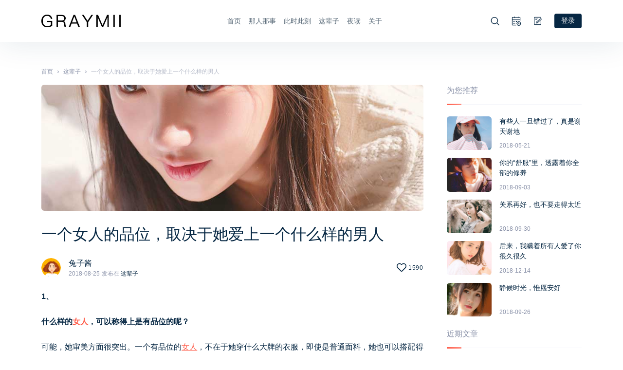

--- FILE ---
content_type: text/html; charset=UTF-8
request_url: https://graymii.com/archives/2031
body_size: 16042
content:
<!doctype html>
<html lang="zh-Hans">
<head>
	<meta charset="UTF-8">
	<meta name="viewport" content="width=device-width, initial-scale=1.0, minimum-scale=1.0, maximum-scale=1.0, user-scalable=no" />

	<title>一个女人的品位，取决于她爱上一个什么样的男人 ｜ Graymii 小灰</title>
<meta name='robots' content='max-image-preview:large' />
	<style>img:is([sizes="auto" i], [sizes^="auto," i]) { contain-intrinsic-size: 3000px 1500px }</style>
	<meta name="keywords" content="人生,品味,女人,选择" />
<meta name="description" content="爱一个人，既是感性的，也是理性的。正确而理性地去处理感情问题，不断提高我们的爱商，提升我们与对方的相处技巧。
作为女人，一定要学会爱自己。一" />
<link rel="alternate" type="application/rss+xml" title="Graymii 小灰 &raquo; Feed" href="https://graymii.com/feed" />
<link rel="alternate" type="application/rss+xml" title="Graymii 小灰 &raquo; 评论 Feed" href="https://graymii.com/comments/feed" />
<link rel='stylesheet' id='wp-block-library-css' href='//cdn.jsdelivr.net/gh/WordPress/WordPress@6.8.1/wp-includes/css/dist/block-library/style.min.css?ver=6.8.1' type='text/css' media='all' />
<style id='classic-theme-styles-inline-css' type='text/css'>
/*! This file is auto-generated */
.wp-block-button__link{color:#fff;background-color:#32373c;border-radius:9999px;box-shadow:none;text-decoration:none;padding:calc(.667em + 2px) calc(1.333em + 2px);font-size:1.125em}.wp-block-file__button{background:#32373c;color:#fff;text-decoration:none}
</style>
<style id='global-styles-inline-css' type='text/css'>
:root{--wp--preset--aspect-ratio--square: 1;--wp--preset--aspect-ratio--4-3: 4/3;--wp--preset--aspect-ratio--3-4: 3/4;--wp--preset--aspect-ratio--3-2: 3/2;--wp--preset--aspect-ratio--2-3: 2/3;--wp--preset--aspect-ratio--16-9: 16/9;--wp--preset--aspect-ratio--9-16: 9/16;--wp--preset--color--black: #000000;--wp--preset--color--cyan-bluish-gray: #abb8c3;--wp--preset--color--white: #ffffff;--wp--preset--color--pale-pink: #f78da7;--wp--preset--color--vivid-red: #cf2e2e;--wp--preset--color--luminous-vivid-orange: #ff6900;--wp--preset--color--luminous-vivid-amber: #fcb900;--wp--preset--color--light-green-cyan: #7bdcb5;--wp--preset--color--vivid-green-cyan: #00d084;--wp--preset--color--pale-cyan-blue: #8ed1fc;--wp--preset--color--vivid-cyan-blue: #0693e3;--wp--preset--color--vivid-purple: #9b51e0;--wp--preset--gradient--vivid-cyan-blue-to-vivid-purple: linear-gradient(135deg,rgba(6,147,227,1) 0%,rgb(155,81,224) 100%);--wp--preset--gradient--light-green-cyan-to-vivid-green-cyan: linear-gradient(135deg,rgb(122,220,180) 0%,rgb(0,208,130) 100%);--wp--preset--gradient--luminous-vivid-amber-to-luminous-vivid-orange: linear-gradient(135deg,rgba(252,185,0,1) 0%,rgba(255,105,0,1) 100%);--wp--preset--gradient--luminous-vivid-orange-to-vivid-red: linear-gradient(135deg,rgba(255,105,0,1) 0%,rgb(207,46,46) 100%);--wp--preset--gradient--very-light-gray-to-cyan-bluish-gray: linear-gradient(135deg,rgb(238,238,238) 0%,rgb(169,184,195) 100%);--wp--preset--gradient--cool-to-warm-spectrum: linear-gradient(135deg,rgb(74,234,220) 0%,rgb(151,120,209) 20%,rgb(207,42,186) 40%,rgb(238,44,130) 60%,rgb(251,105,98) 80%,rgb(254,248,76) 100%);--wp--preset--gradient--blush-light-purple: linear-gradient(135deg,rgb(255,206,236) 0%,rgb(152,150,240) 100%);--wp--preset--gradient--blush-bordeaux: linear-gradient(135deg,rgb(254,205,165) 0%,rgb(254,45,45) 50%,rgb(107,0,62) 100%);--wp--preset--gradient--luminous-dusk: linear-gradient(135deg,rgb(255,203,112) 0%,rgb(199,81,192) 50%,rgb(65,88,208) 100%);--wp--preset--gradient--pale-ocean: linear-gradient(135deg,rgb(255,245,203) 0%,rgb(182,227,212) 50%,rgb(51,167,181) 100%);--wp--preset--gradient--electric-grass: linear-gradient(135deg,rgb(202,248,128) 0%,rgb(113,206,126) 100%);--wp--preset--gradient--midnight: linear-gradient(135deg,rgb(2,3,129) 0%,rgb(40,116,252) 100%);--wp--preset--font-size--small: 13px;--wp--preset--font-size--medium: 20px;--wp--preset--font-size--large: 36px;--wp--preset--font-size--x-large: 42px;--wp--preset--spacing--20: 0.44rem;--wp--preset--spacing--30: 0.67rem;--wp--preset--spacing--40: 1rem;--wp--preset--spacing--50: 1.5rem;--wp--preset--spacing--60: 2.25rem;--wp--preset--spacing--70: 3.38rem;--wp--preset--spacing--80: 5.06rem;--wp--preset--shadow--natural: 6px 6px 9px rgba(0, 0, 0, 0.2);--wp--preset--shadow--deep: 12px 12px 50px rgba(0, 0, 0, 0.4);--wp--preset--shadow--sharp: 6px 6px 0px rgba(0, 0, 0, 0.2);--wp--preset--shadow--outlined: 6px 6px 0px -3px rgba(255, 255, 255, 1), 6px 6px rgba(0, 0, 0, 1);--wp--preset--shadow--crisp: 6px 6px 0px rgba(0, 0, 0, 1);}:where(.is-layout-flex){gap: 0.5em;}:where(.is-layout-grid){gap: 0.5em;}body .is-layout-flex{display: flex;}.is-layout-flex{flex-wrap: wrap;align-items: center;}.is-layout-flex > :is(*, div){margin: 0;}body .is-layout-grid{display: grid;}.is-layout-grid > :is(*, div){margin: 0;}:where(.wp-block-columns.is-layout-flex){gap: 2em;}:where(.wp-block-columns.is-layout-grid){gap: 2em;}:where(.wp-block-post-template.is-layout-flex){gap: 1.25em;}:where(.wp-block-post-template.is-layout-grid){gap: 1.25em;}.has-black-color{color: var(--wp--preset--color--black) !important;}.has-cyan-bluish-gray-color{color: var(--wp--preset--color--cyan-bluish-gray) !important;}.has-white-color{color: var(--wp--preset--color--white) !important;}.has-pale-pink-color{color: var(--wp--preset--color--pale-pink) !important;}.has-vivid-red-color{color: var(--wp--preset--color--vivid-red) !important;}.has-luminous-vivid-orange-color{color: var(--wp--preset--color--luminous-vivid-orange) !important;}.has-luminous-vivid-amber-color{color: var(--wp--preset--color--luminous-vivid-amber) !important;}.has-light-green-cyan-color{color: var(--wp--preset--color--light-green-cyan) !important;}.has-vivid-green-cyan-color{color: var(--wp--preset--color--vivid-green-cyan) !important;}.has-pale-cyan-blue-color{color: var(--wp--preset--color--pale-cyan-blue) !important;}.has-vivid-cyan-blue-color{color: var(--wp--preset--color--vivid-cyan-blue) !important;}.has-vivid-purple-color{color: var(--wp--preset--color--vivid-purple) !important;}.has-black-background-color{background-color: var(--wp--preset--color--black) !important;}.has-cyan-bluish-gray-background-color{background-color: var(--wp--preset--color--cyan-bluish-gray) !important;}.has-white-background-color{background-color: var(--wp--preset--color--white) !important;}.has-pale-pink-background-color{background-color: var(--wp--preset--color--pale-pink) !important;}.has-vivid-red-background-color{background-color: var(--wp--preset--color--vivid-red) !important;}.has-luminous-vivid-orange-background-color{background-color: var(--wp--preset--color--luminous-vivid-orange) !important;}.has-luminous-vivid-amber-background-color{background-color: var(--wp--preset--color--luminous-vivid-amber) !important;}.has-light-green-cyan-background-color{background-color: var(--wp--preset--color--light-green-cyan) !important;}.has-vivid-green-cyan-background-color{background-color: var(--wp--preset--color--vivid-green-cyan) !important;}.has-pale-cyan-blue-background-color{background-color: var(--wp--preset--color--pale-cyan-blue) !important;}.has-vivid-cyan-blue-background-color{background-color: var(--wp--preset--color--vivid-cyan-blue) !important;}.has-vivid-purple-background-color{background-color: var(--wp--preset--color--vivid-purple) !important;}.has-black-border-color{border-color: var(--wp--preset--color--black) !important;}.has-cyan-bluish-gray-border-color{border-color: var(--wp--preset--color--cyan-bluish-gray) !important;}.has-white-border-color{border-color: var(--wp--preset--color--white) !important;}.has-pale-pink-border-color{border-color: var(--wp--preset--color--pale-pink) !important;}.has-vivid-red-border-color{border-color: var(--wp--preset--color--vivid-red) !important;}.has-luminous-vivid-orange-border-color{border-color: var(--wp--preset--color--luminous-vivid-orange) !important;}.has-luminous-vivid-amber-border-color{border-color: var(--wp--preset--color--luminous-vivid-amber) !important;}.has-light-green-cyan-border-color{border-color: var(--wp--preset--color--light-green-cyan) !important;}.has-vivid-green-cyan-border-color{border-color: var(--wp--preset--color--vivid-green-cyan) !important;}.has-pale-cyan-blue-border-color{border-color: var(--wp--preset--color--pale-cyan-blue) !important;}.has-vivid-cyan-blue-border-color{border-color: var(--wp--preset--color--vivid-cyan-blue) !important;}.has-vivid-purple-border-color{border-color: var(--wp--preset--color--vivid-purple) !important;}.has-vivid-cyan-blue-to-vivid-purple-gradient-background{background: var(--wp--preset--gradient--vivid-cyan-blue-to-vivid-purple) !important;}.has-light-green-cyan-to-vivid-green-cyan-gradient-background{background: var(--wp--preset--gradient--light-green-cyan-to-vivid-green-cyan) !important;}.has-luminous-vivid-amber-to-luminous-vivid-orange-gradient-background{background: var(--wp--preset--gradient--luminous-vivid-amber-to-luminous-vivid-orange) !important;}.has-luminous-vivid-orange-to-vivid-red-gradient-background{background: var(--wp--preset--gradient--luminous-vivid-orange-to-vivid-red) !important;}.has-very-light-gray-to-cyan-bluish-gray-gradient-background{background: var(--wp--preset--gradient--very-light-gray-to-cyan-bluish-gray) !important;}.has-cool-to-warm-spectrum-gradient-background{background: var(--wp--preset--gradient--cool-to-warm-spectrum) !important;}.has-blush-light-purple-gradient-background{background: var(--wp--preset--gradient--blush-light-purple) !important;}.has-blush-bordeaux-gradient-background{background: var(--wp--preset--gradient--blush-bordeaux) !important;}.has-luminous-dusk-gradient-background{background: var(--wp--preset--gradient--luminous-dusk) !important;}.has-pale-ocean-gradient-background{background: var(--wp--preset--gradient--pale-ocean) !important;}.has-electric-grass-gradient-background{background: var(--wp--preset--gradient--electric-grass) !important;}.has-midnight-gradient-background{background: var(--wp--preset--gradient--midnight) !important;}.has-small-font-size{font-size: var(--wp--preset--font-size--small) !important;}.has-medium-font-size{font-size: var(--wp--preset--font-size--medium) !important;}.has-large-font-size{font-size: var(--wp--preset--font-size--large) !important;}.has-x-large-font-size{font-size: var(--wp--preset--font-size--x-large) !important;}
:where(.wp-block-post-template.is-layout-flex){gap: 1.25em;}:where(.wp-block-post-template.is-layout-grid){gap: 1.25em;}
:where(.wp-block-columns.is-layout-flex){gap: 2em;}:where(.wp-block-columns.is-layout-grid){gap: 2em;}
:root :where(.wp-block-pullquote){font-size: 1.5em;line-height: 1.6;}
</style>
<link rel='stylesheet' id='jimu-css' href='https://graymii.com/wp-content/plugins/nicetheme-jimu/modules/jimu.css?ver=0.5.7' type='text/css' media='all' />
<link rel='stylesheet' id='nicetheme-iconfont-css' href='https://graymii.com/wp-content/themes/Cosy3.1.3/fonts/iconfont.css?ver=6.8.1' type='text/css' media='all' />
<link rel='stylesheet' id='nicetheme-nicetheme-css' href='https://graymii.com/wp-content/themes/Cosy3.1.3/css/nicetheme.css?ver=6.8.1' type='text/css' media='all' />
<link rel='stylesheet' id='nicetheme-style-css' href='https://graymii.com/wp-content/themes/Cosy3.1.3/style.css?ver=6.8.1' type='text/css' media='all' />
<script type="text/javascript" id="jquery-core-js-extra">
/* <![CDATA[ */
var globals = {"ajax_url":"https:\/\/graymii.com\/wp-admin\/admin-ajax.php","url_theme":"https:\/\/graymii.com\/wp-content\/themes\/Cosy3.1.3","site_url":"https:\/\/graymii.com","post_id":"2031"};
var __ = {"load_more":"\u52a0\u8f7d\u66f4\u591a","reached_the_end":"\u6ca1\u6709\u66f4\u591a\u5185\u5bb9","thank_you":"\u8c22\u8c22\u70b9\u8d5e","success":"\u64cd\u4f5c\u6210\u529f","cancelled":"\u53d6\u6d88\u70b9\u8d5e"};
var toc = {"tag":"0"};
/* ]]> */
</script>
<script type="text/javascript" src="//cdn.jsdelivr.net/gh/WordPress/WordPress@6.8.1/wp-includes/js/jquery/jquery.min.js?ver=3.7.1" id="jquery-core-js"></script>
<script type="text/javascript" src="//cdn.jsdelivr.net/gh/WordPress/WordPress@6.8.1/wp-includes/js/jquery/jquery-migrate.min.js?ver=3.4.1" id="jquery-migrate-js"></script>
<link rel="canonical" href="https://graymii.com/archives/2031" />
<link rel="alternate" title="oEmbed (JSON)" type="application/json+oembed" href="https://graymii.com/wp-json/oembed/1.0/embed?url=https%3A%2F%2Fgraymii.com%2Farchives%2F2031" />
<link rel="alternate" title="oEmbed (XML)" type="text/xml+oembed" href="https://graymii.com/wp-json/oembed/1.0/embed?url=https%3A%2F%2Fgraymii.com%2Farchives%2F2031&#038;format=xml" />
<link rel="icon" href="https://graymii.com/wp-content/uploads/2018/03/cropped-2018032419523697-32x32.png" sizes="32x32" />
<link rel="icon" href="https://graymii.com/wp-content/uploads/2018/03/cropped-2018032419523697-192x192.png" sizes="192x192" />
<link rel="apple-touch-icon" href="https://graymii.com/wp-content/uploads/2018/03/cropped-2018032419523697-180x180.png" />
<meta name="msapplication-TileImage" content="https://graymii.com/wp-content/uploads/2018/03/cropped-2018032419523697-270x270.png" />
</head>

<body class="wp-singular post-template-default single single-post postid-2031 single-format-gallery wp-theme-Cosy313  nice-style-radius  nice-style-hover ">
	<header class="header">
		<nav class="navbar navbar-expand-lg  ">
			<div class="container">
				<a href="https://graymii.com/" rel="home" class="navbar-brand m-0 order-1 order-lg-1">
					<img src="https://graymii.com/wp-content/uploads/2020/04/logo-b.png" class="nc-no-lazy" alt="Graymii 小灰">
				</a>
				<!-- / brand -->
				<div class="collapse navbar-collapse order-lg-2">
					<ul class="navbar-nav main-menu mx-auto px-4">
						<li id="menu-item-63" class="menu-item menu-item-type-custom menu-item-object-custom menu-item-home menu-item-63"><a class="nav-link"href="https://graymii.com">首页</a></li>
<li id="menu-item-64" class="menu-item menu-item-type-taxonomy menu-item-object-category menu-item-64"><a class="nav-link"href="https://graymii.com/archives/category/uncategorized">那人那事</a></li>
<li id="menu-item-66" class="menu-item menu-item-type-taxonomy menu-item-object-category menu-item-66"><a class="nav-link"href="https://graymii.com/archives/category/time">此时此刻</a></li>
<li id="menu-item-858" class="menu-item menu-item-type-taxonomy menu-item-object-category current-post-ancestor current-menu-parent current-post-parent menu-item-858"><a class="nav-link"href="https://graymii.com/archives/category/love">这辈子</a></li>
<li id="menu-item-857" class="menu-item menu-item-type-taxonomy menu-item-object-category menu-item-857"><a class="nav-link"href="https://graymii.com/archives/category/growing">夜读</a></li>
<li id="menu-item-2463" class="menu-item menu-item-type-custom menu-item-object-custom menu-item-2463"><a class="nav-link"rel="privacy-policy" href="https://graymii.com/about">关于</a></li>
					</ul>
				</div>
				<ul class="nav nav-pills nav-submenu align-items-center order-2 order-lg-3">
					<li class="nav-item">
						<a href="#" class="nav-link search-popup"><i class="text-lg iconfont icon-sousuo"></i></a>
					</li>
								<li class="nav-item d-none d-lg-inline-block">
				<a href="https://graymii.com/browsing-history" class="nav-link" target="_blank"><i class="text-lg iconfont icon-time"></i></a>
			</li>
		 					<li class="nav-item d-lg-none">
						<a href="#" id="sidebar-mobile-trigger" class="nav-link pr-0"><i class="text-lg iconfont icon-menu-outline"></i></a>
					</li>
											<li class="nav-item d-none d-lg-inline-block">
							<a href="https://graymii.com/wp-admin/post-new.php" class="nav-link"><i class="text-lg iconfont icon-bianji"></i></a>
						</li>
												<li class="nav-item">
							<a class="nav-link sign-link active" href="https://graymii.com/wp-login.php">登录</a>
						</li>
															</ul>
				<form role="search" method="get" class="navbar-search-wrap" action="https://graymii.com/" style="display: none;"><input type="search" class="form-control navbar-search-input" placeholder="请输入搜索关键词…" name="s"> <i class="iconfont icon-quxiao" id="navbar-search-close"></i></form>
				<!-- brand -->
				<div class="navbar-scroll  order-3 d-lg-none">
					
		            <ul class="navbar-nav flex-row">
		                  <li class="menu-item menu-item-type-custom menu-item-object-custom menu-item-home menu-item-63"><a class="nav-link"href="https://graymii.com">首页</a></li>
<li class="menu-item menu-item-type-taxonomy menu-item-object-category menu-item-64"><a class="nav-link"href="https://graymii.com/archives/category/uncategorized">那人那事</a></li>
<li class="menu-item menu-item-type-taxonomy menu-item-object-category menu-item-66"><a class="nav-link"href="https://graymii.com/archives/category/time">此时此刻</a></li>
<li class="menu-item menu-item-type-taxonomy menu-item-object-category current-post-ancestor current-menu-parent current-post-parent menu-item-858"><a class="nav-link"href="https://graymii.com/archives/category/love">这辈子</a></li>
<li class="menu-item menu-item-type-taxonomy menu-item-object-category menu-item-857"><a class="nav-link"href="https://graymii.com/archives/category/growing">夜读</a></li>
<li class="menu-item menu-item-type-custom menu-item-object-custom menu-item-2463"><a class="nav-link"rel="privacy-policy" href="https://graymii.com/about">关于</a></li>
		            </ul>
		          
		        </div>
			</div>
			
		</nav>
		
	</header>            <main class="py-4 py-md-5">
    <div class="container">
        <div class="breadcrumbs mb-3 d-none d-md-block"><span itemprop="itemListElement"><a href="https://graymii.com/" itemprop="item" class="home"><span itemprop="name" class="text-muted">首页</span></a></span> <span class="sep">›</span> <span itemprop="itemListElement"><a href="https://graymii.com/archives/category/love" itemprop="item"><span itemprop="name" class="text-muted">这辈子</span></a></span> <span class="sep">›</span> <span class="current">一个女人的品位，取决于她爱上一个什么样的男人</span></div>        <div class="row no-gutters">
            <div class="col-12 col-lg-9 pr-lg-5">
                <div class="post">
                                        <div class="post-cover mb-4">
                        <div class="media media-3x1">
                            <div class="media-content" style="background-image:url('https://graymii.com/wp-content/uploads/2018/08/2018082207342273.jpg')"></div>
                        </div>
                    </div>
                                        <h1 class="post-title h3">一个女人的品位，取决于她爱上一个什么样的男人</h1>
                    <div class="post-meta d-flex align-items-center flex-row text-sm text-muted my-4">
    <div class="flex-fill d-flex align-items-center">
        <div class="author-avatar">
            <a href="#" class="author-popup">
                <img alt='' src='https://gravatar.loli.net/avatar/613d8eaea9e369cc7d14fd4d876da32808dea3a4026640863e683eb572e48bd9?s=40&#038;d=mm&#038;r=g' srcset='https://gravatar.loli.net/avatar/613d8eaea9e369cc7d14fd4d876da32808dea3a4026640863e683eb572e48bd9?s=80&#038;d=mm&#038;r=g 2x' class='avatar avatar-40 photo w-40' height='40' width='40' decoding='async'/>            </a>
        </div>
        <div class="author-name d-flex flex-wrap flex-column mx-2 mx-md-3">
            <div class="text-md"><a href="#" class="author-popup">兔子酱</a></div>
            <div class="text-xs text-muted">
                <time class="date mr-1">2018-08-25</time><i class="d-none d-md-inline-block">发布在</i> <a class="text-secondary" href="https://graymii.com/archives/category/love" rel="category tag" target="_blank">这辈子</a>            </div>
        </div>
    </div>
    <div class="post-data text-nowrap align-items-center">
                                <span class="d-inline-block">
                        <a class=" post-like"
                href="javascript:;"
                data-action="like" data-id="2031"
                >
                <i class="text-lg iconfont icon-shoucang"></i>
                <small class="like-count">1590</small>
            </a>
        </span>
            </div>
</div>                    <div class="content-style content">
                        <p><strong>1、</strong></p>
<p><b>什么样的<a target="_blank" href="https://graymii.com/archives/tag/nvren" title="View all posts in 女人">女人</a>，可以称得上是有品位的呢？</b></p>
<p>可能，她审美方面很突出。一个有品位的<a target="_blank" href="https://graymii.com/archives/tag/nvren" title="View all posts in 女人">女人</a>，不在于她穿什么大牌的衣服，即使是普通面料，她也可以搭配得恰到好处。</p>
<p>或者是她很有生活情趣。工作之余，她会把生活安排得充实且有弹性。旅行、健身、音乐、电影、读书、养小动物等等……她把每一天都过的充实且精彩。</p>
<p>再或者是在处事态度上。她为人真诚善良，且总是心态平和地去与这个世界相处，有自己的气场。</p>
<p><b>但我觉得衡量一个<a target="_blank" href="https://graymii.com/archives/tag/nvren" title="View all posts in 女人">女人</a>是否有<a target="_blank" href="https://graymii.com/archives/tag/pinwei" title="View all posts in 品味">品味</a>，最重要还是在于她最终<a target="_blank" href="https://graymii.com/archives/tag/xuanze" title="View all posts in 选择">选择</a>一个什么样的男人度过一生。</b></p>
<p>品位是生活的历练，与经历修养有关。</p>
<p>一个<a target="_blank" href="https://graymii.com/archives/tag/nvren" title="View all posts in 女人">女人</a>品位的高低，直接决定了她未来生活是过成诗与远方，还是一地鸡毛。</p>
<div class="image-package">
<div class="image-container">
<div class="image-view" data-width="640" data-height="369"><strong>2、</strong></div>
</div>
</div>
<blockquote><p><b>选对男人，对一个<a target="_blank" href="https://graymii.com/archives/tag/nvren" title="View all posts in 女人">女人</a>的影响究竟有多大？</b></p></blockquote>
<p><b><a target="_blank" href="https://graymii.com/archives/tag/xuanze" title="View all posts in 选择">选择</a>一个男人，就是<a target="_blank" href="https://graymii.com/archives/tag/xuanze" title="View all posts in 选择">选择</a>一种生活方式。</b></p>
<p>台湾艺人贾静雯，最初与孙志浩相恋时，外界就特别不看好他们，贾静雯的粉丝更是反对，因为这位孙志浩是个出了名的花花公子，除了钻石王老五身份以外，在他们看来没一点配得上正当红的贾静雯。</p>
<p>后来，贾静雯未婚先孕，产下“梧桐妹”后与孙志浩结婚。据传闻，在贾静雯产女的前一晚孙志浩都仍然在外面偷腥。</p>
<p>夫妻生活的矛盾不断叠加，甚至还有婆媳关系在不断升级。谁也没想到，这段维持了五年的“幸福嫁入豪门”竟到了“夫妻对簿公堂”的地步。</p>
<p>离婚后的姿态也“甚是难看”，先是争抚养权，贾静雯看不到女儿，后到开新闻发布会痛哭流涕向舆论求助的样子。曾经古灵精怪的“赵敏”如今变得憔悴无光，<a target="_blank" href="https://graymii.com/archives/tag/rensheng" title="View all posts in 人生">人生</a>和事业都跌入低谷。</p>
<p>好在她并没长期沉湎于痛苦，而是用心拍戏，热心参加公益活动，努力经营自己的<a target="_blank" href="https://graymii.com/archives/tag/rensheng" title="View all posts in 人生">人生</a>。当她伸开双臂拥抱未来时，小她9岁的修杰楷走进她的世界。</p>
<p><b>如今的贾静雯，年过40容貌却开始逆生长，活得越来越少女。</b>两人也有了三个宝贝了，一家人每天在微博上高调的晒照片，秀恩爱。</p>
<p>与修杰楷一起参加《极速前进》，也是为了弥补两人的蜜月时光，看向对方时满脸爱意的模样，也是全程高甜。</p>
<p>对现在的贾静雯来说，名气、财富和地位可能重要，但摆在一个幸福完整的家庭面前面前根本一文不值。她嫁过豪门，豪门却让她伤痕累累。</p>
<p><b>她懂得了一段婚姻，需要一个什么样的人来陪伴，而那些外在条件远没有一个真心爱她、用心宠她的人来得重要。</b></p>
<p><strong>3、</strong></p>
<blockquote><p><b>爱情需要不断练习，品位需要长期培养</b></p></blockquote>
<p>我们这一代啊，有个很诡异的怪现象。</p>
<p>读书的时候，父母严防死守，拼命干预我们的感情生活，不让我们陷入“早恋”。一旦工作后，每次通话不外乎是：你找到对象没有？要不要相亲？</p>
<p>当然，父母并无恶意，初衷都是为我们好，但这里逻辑完全不对。</p>
<p><b>我们都知道，恋爱和结婚本质上也是一种人和人的关系，需要交往和实践，不会有人天生就懂恋爱。</b></p>
<p>假如我们一直没有机会去跟恋人练习如何沟通和相处，婚后我们就很难处理好感情和婚姻间的关系。</p>
<p>跟朋友秋秋微信聊天，说到有关情感的话题时，她告诉了我一个一直埋藏在她内心深处的秘密：</p>
<p>她在第一家公司实习时，曾爱上一位已婚男人，长达一年多的时间。</p>
<p>对方是一名系统内干部，成熟稳重，气度不凡。秋秋对他可以说是疯狂迷恋。并有意无意地透露对他的欣赏和钦慕。</p>
<p>但相比秋秋这种初出茅庐的小姑娘，这位已婚男人可以说是见过太多了，所以他很快觉察出秋秋心里的想法，对她说：</p>
<blockquote><p>我已经是有家室的人，我和爱人感情很好，因此我不可能做伤害她的事。你是一个很优秀的女孩，以后一定会找到那个对你好的人，但我们是不可能的。</p></blockquote>
<p><b>可被婉拒的秋秋并不死心。她觉得我喜欢你，跟你没有关系，我也不想破坏你的家庭，只想这样默默地喜欢你好了。</b></p>
<p>她还以工作名义，约他一起吃饭打羽毛球，对方答应了，却并没有出现。一次秋秋给他发微信，却收到需要经过好友认证的提示，才知道对方早已把自己删除了。</p>
<p>秋秋说她花了一年多的时间走了出来，直到现今认识现在这个爱她疼她的男人，回想起那段时光她跟我说：</p>
<blockquote><p><b>那时真是傻啊，不管不顾的去爱，搞得自己面目全非还差点成了破坏人家庭的小三，现在看来那根本不是什么爱情，只是求而不得的偏执。</b></p></blockquote>
<p>我欣慰的笑了下，回复：还好你及时清醒，也祝福你真的长大。</p>
<p><b>一个女人在感情上的<a target="_blank" href="https://graymii.com/archives/tag/pinwei" title="View all posts in 品味">品味</a>并不是天生就有的，而是经过挫折与成长后历练而出的一种眼界。</b></p>
<p><b>感情里是允许试错的，怕就怕在经历坎坷后的你，不肯汲取教训，不肯在爱情里学会成长。</b></p>
<p><strong>4、</strong></p>
<blockquote><p><b>品位的养成是学会在恋爱中长大</b></p></blockquote>
<p>去年的热播剧《人民的名义》里，很多人都对达康书记这个角色都非常熟悉。</p>
<p>而他和妻子欧阳菁这段貌合神离的感情生活，也获得极大关注。两人同在屋檐下，整天却很少碰面。说个事都得经过保姆的转述，见个面也要提前预约，这实在不像寻常夫妻的相处模式。</p>
<p>两人一心扑在事业上，却从来没有停下来好好想想，如何去经营一段婚姻。</p>
<p>后来欧阳菁涉嫌受贿，为了不影响达康书记仕途，他们协议离婚，结束了这段早已维持不下去的感情。</p>
<p>在这段二十多年的婚姻中，两人为什么没有走到最后？其实双方都有原因，但我觉得很重要的一点是欧阳菁一直把自己当做一个小女孩，不愿在爱情的世界里长大。</p>
<p>当初欧阳菁，之所以会在众多追求者当中<a target="_blank" href="https://graymii.com/archives/tag/xuanze" title="View all posts in 选择">选择</a>来自农村的李达康，取决于他做了一件别人都不愿意也不会去做的事：<b>他可以一晚上不休息挖海蛎子，次日一大早长途给她送去。</b></p>
<p><b>对欧阳菁这种家世好且校花级的女人来说，相比物质要求，她心里面其实对感情的份量看得很重。</b></p>
<p>事实上，婚前和婚后，男女对待感情的重心和方式会有很大差异。爱情是重要，毕竟爱情不是生活的全部，我们还需要一份体现自身价值的工作，一个维系正常社交的圈子。</p>
<p>所以，欧阳菁的婚姻悲剧在于，她犯了很多女人都会犯的一个错。<b>迈进婚姻后，并没有<a target="_blank" href="https://graymii.com/archives/tag/xuanze" title="View all posts in 选择">选择</a>适应角色，会觉得男人变了，没有当初追求时那么在意自己了。</b></p>
<p>没错，男人不可能像打了鸡血一样，整天都处于热恋癫狂状态，为围你身旁打转转。尤其是年过40的男人，于他们来说爱情不再是你侬我侬，是责任和担当。</p>
<p>我们都有恋爱的懵懂期、狂热期、和迷茫期，经历了这些，我们就更会适应自己在爱情中的角色。但要记住，每个阶段都要给自己留有一个期限，回头看看过往，告诉自己，我再也不要像从前的那样。</p>
<p>王大路有句话说的很好：</p>
<blockquote><p><b>女人最大的失败是拒绝成熟、拒绝长大。有些品性，放在少不更事的少女身上是可爱，可放在中年女人身上就是可悲了，甚至是可笑了。</b></p></blockquote>
<p><strong>5、</strong></p>
<p>每个人都渴望得到一份真爱，希望对方是那个对的人，可以一直携手走下去。</p>
<p>但我们在与异性交往中，有时并不是你付出真心，就能换来真爱。很多时候你可能会被对方迷惑，让自己判断失误。</p>
<p><b>假如你遇到的不是那个让你托付终身的人，那也不要紧，我们要学会及时止损。方向错了，停止就是进步。</b></p>
<p>每一段恋情都需要好好去相处，每一个恋人都值得认真对待。哪怕最终没有走到最后，但我们在这个过程中已经享受到了爱的意义和价值。</p>
<p>爱一个人，既是感性的，也是理性的。正确而理性地去处理感情问题，不断提高我们的爱商，提升我们与对方的相处技巧。</p>
<div class="image-package">
<div class="image-container">
<div class="image-view" data-width="500" data-height="269">作为女人，一定要学会爱自己。一个不爱自己的女人，也不会得到男人的疼爱。做最好的自己，才能遇到那个更好的男人。</div>
</div>
</div>
<p><b>最高阶的爱情，不在于有多么轰轰烈烈，而是你喜欢的我都能接受。在平淡之中，过得精致而有诗意。</b></p>
<p>而一个女人最高的品位，就是嫁给一个懂她、爱她、呵护她和理解她的男人。</p>
                    </div>
                                        <div class="post-tags mt-3 mt-md-4">
                        <a href="https://graymii.com/archives/tag/rensheng" rel="tag">人生</a><a href="https://graymii.com/archives/tag/pinwei" rel="tag">品味</a><a href="https://graymii.com/archives/tag/nvren" rel="tag">女人</a><a href="https://graymii.com/archives/tag/xuanze" rel="tag">选择</a>                    </div>
                    
                    <div class="post-action pt-5">
        <div class="post-like text-center">
                <a href="javascript:" data-action="like" data-id="2031" class=" post-like btn btn-lg btn-primary"><i class="iconfont icon-yishoucang"></i> 喜欢<small>(<span class="like-count">1590</span>)</small></a>
    </div>
        <div class="post-share justify-content-center mt-4">
                <div class="post-social">
        <a href="//service.weibo.com/share/share.php?url=https%3A%2F%2Fgraymii.com%2Farchives%2F2031&type=button&language=zh_cn&title=%E3%80%90%E4%B8%80%E4%B8%AA%E5%A5%B3%E4%BA%BA%E7%9A%84%E5%93%81%E4%BD%8D%EF%BC%8C%E5%8F%96%E5%86%B3%E4%BA%8E%E5%A5%B9%E7%88%B1%E4%B8%8A%E4%B8%80%E4%B8%AA%E4%BB%80%E4%B9%88%E6%A0%B7%E7%9A%84%E7%94%B7%E4%BA%BA%E3%80%91%E7%88%B1%E4%B8%80%E4%B8%AA%E4%BA%BA%EF%BC%8C%E6%97%A2%E6%98%AF%E6%84%9F%E6%80%A7%E7%9A%84%EF%BC%8C%E4%B9%9F%E6%98%AF%E7%90%86%E6%80%A7%E7%9A%84%E3%80%82%E6%AD%A3%E7%A1%AE%E8%80%8C%E7%90%86%E6%80%A7%E5%9C%B0%E5%8E%BB%E5%A4%84%E7%90%86%E6%84%9F%E6%83%85%E9%97%AE%E9%A2%98%EF%BC%8C%E4%B8%8D%E6%96%AD%E6%8F%90%E9%AB%98%E6%88%91%E4%BB%AC%E7%9A%84%E7%88%B1%E5%95%86%EF%BC%8C%E6%8F%90%E5%8D%87%E6%88%91%E4%BB%AC%E4%B8%8E%E5%AF%B9%E6%96%B9%E7%9A%84%E7%9B%B8%E5%A4%84%E6%8A%80%E5%B7%A7%E3%80%82%0A%E4%BD%9C%E4%B8%BA%E5%A5%B3%E4%BA%BA%EF%BC%8C%E4%B8%80%E5%AE%9A%E8%A6%81%E5%AD%A6%E4%BC%9A%E7%88%B1%E8%87%AA%E5%B7%B1%E3%80%82%E4%B8%80%E4%B8%AA%E4%B8%8D%E7%88%B1%E8%87%AA%E5%B7%B1%E7%9A%84%E5%A5%B3%E4%BA%BA%EF%BC%8C%E4%B9%9F%E4%B8%8D%E4%BC%9A%E5%BE%97%E5%88%B0%E7%94%B7%E4%BA%BA%E7%9A%84%E7%96%BC%E7%88%B1%E3%80%82%E5%81%9A%E6%9C%80%E5%A5%BD%E7%9A%84%E8%87%AA%E5%B7%B1%EF%BC%8C%E6%89%8D%E8%83%BD%E9%81%87%E5%88%B0%E9%82%A3%E4%B8%AA%E6%9B%B4%E5%A5%BD%E7%9A%84%E7%94%B7%E4%BA%BA%E3%80%82%0A...&searchPic=true" target="_blank" class="weibo"><i class="iconfont icon-weibo"></i></a>
    <a href="javascript:" class="weixin single-popup" data-img="https://graymii.com/wp-content/plugins/nicetheme-jimu/modules/qrcode/qrcode.php?data=https%3A%2F%2Fgraymii.com%2Farchives%2F2031" data-title="微信扫一扫 分享朋友圈" data-desc="在微信中请长按二维码"><i class="iconfont icon-weixin"></i></a>
    <a href="https://connect.qq.com/widget/shareqq/index.html?url=https%3A%2F%2Fgraymii.com%2Farchives%2F2031&title=%E4%B8%80%E4%B8%AA%E5%A5%B3%E4%BA%BA%E7%9A%84%E5%93%81%E4%BD%8D%EF%BC%8C%E5%8F%96%E5%86%B3%E4%BA%8E%E5%A5%B9%E7%88%B1%E4%B8%8A%E4%B8%80%E4%B8%AA%E4%BB%80%E4%B9%88%E6%A0%B7%E7%9A%84%E7%94%B7%E4%BA%BA&summary=%E7%88%B1%E4%B8%80%E4%B8%AA%E4%BA%BA%EF%BC%8C%E6%97%A2%E6%98%AF%E6%84%9F%E6%80%A7%E7%9A%84%EF%BC%8C%E4%B9%9F%E6%98%AF%E7%90%86%E6%80%A7%E7%9A%84%E3%80%82%E6%AD%A3%E7%A1%AE%E8%80%8C%E7%90%86%E6%80%A7%E5%9C%B0%E5%8E%BB%E5%A4%84%E7%90%86%E6%84%9F%E6%83%85%E9%97%AE%E9%A2%98%EF%BC%8C%E4%B8%8D%E6%96%AD%E6%8F%90%E9%AB%98%E6%88%91%E4%BB%AC%E7%9A%84%E7%88%B1%E5%95%86%EF%BC%8C%E6%8F%90%E5%8D%87%E6%88%91%E4%BB%AC%E4%B8%8E%E5%AF%B9%E6%96%B9%E7%9A%84%E7%9B%B8%E5%A4%84%E6%8A%80%E5%B7%A7%E3%80%82%0A%E4%BD%9C%E4%B8%BA%E5%A5%B3%E4%BA%BA%EF%BC%8C%E4%B8%80%E5%AE%9A%E8%A6%81%E5%AD%A6%E4%BC%9A%E7%88%B1%E8%87%AA%E5%B7%B1%E3%80%82%E4%B8%80%E4%B8%AA%E4%B8%8D%E7%88%B1%E8%87%AA%E5%B7%B1%E7%9A%84%E5%A5%B3%E4%BA%BA%EF%BC%8C%E4%B9%9F%E4%B8%8D%E4%BC%9A%E5%BE%97%E5%88%B0%E7%94%B7%E4%BA%BA%E7%9A%84%E7%96%BC%E7%88%B1%E3%80%82%E5%81%9A%E6%9C%80%E5%A5%BD%E7%9A%84%E8%87%AA%E5%B7%B1%EF%BC%8C%E6%89%8D%E8%83%BD%E9%81%87%E5%88%B0%E9%82%A3%E4%B8%AA%E6%9B%B4%E5%A5%BD%E7%9A%84%E7%94%B7%E4%BA%BA%E3%80%82%0A..." target="_blank" class="qq"><i class="iconfont icon-qq"></i></a>
            <a href="https://www.facebook.com/sharer.php?u=https%3A%2F%2Fgraymii.com%2Farchives%2F2031" target="_blank" class="facebook"><i class="iconfont icon-facebook"></i></a>
    <a href="https://twitter.com/intent/tweet?url=https%3A%2F%2Fgraymii.com%2Farchives%2F2031" target="_blank" class="twitter"><i class="iconfont icon-twitter"></i></a>
    <a href="https://www.linkedin.com/shareArticle?mini=true&url=https%3A%2F%2Fgraymii.com%2Farchives%2F2031&title=%E4%B8%80%E4%B8%AA%E5%A5%B3%E4%BA%BA%E7%9A%84%E5%93%81%E4%BD%8D%EF%BC%8C%E5%8F%96%E5%86%B3%E4%BA%8E%E5%A5%B9%E7%88%B1%E4%B8%8A%E4%B8%80%E4%B8%AA%E4%BB%80%E4%B9%88%E6%A0%B7%E7%9A%84%E7%94%B7%E4%BA%BA&summary=%E7%88%B1%E4%B8%80%E4%B8%AA%E4%BA%BA%EF%BC%8C%E6%97%A2%E6%98%AF%E6%84%9F%E6%80%A7%E7%9A%84%EF%BC%8C%E4%B9%9F%E6%98%AF%E7%90%86%E6%80%A7%E7%9A%84%E3%80%82%E6%AD%A3%E7%A1%AE%E8%80%8C%E7%90%86%E6%80%A7%E5%9C%B0%E5%8E%BB%E5%A4%84%E7%90%86%E6%84%9F%E6%83%85%E9%97%AE%E9%A2%98%EF%BC%8C%E4%B8%8D%E6%96%AD%E6%8F%90%E9%AB%98%E6%88%91%E4%BB%AC%E7%9A%84%E7%88%B1%E5%95%86%EF%BC%8C%E6%8F%90%E5%8D%87%E6%88%91%E4%BB%AC%E4%B8%8E%E5%AF%B9%E6%96%B9%E7%9A%84%E7%9B%B8%E5%A4%84%E6%8A%80%E5%B7%A7%E3%80%82%0A%E4%BD%9C%E4%B8%BA%E5%A5%B3%E4%BA%BA%EF%BC%8C%E4%B8%80%E5%AE%9A%E8%A6%81%E5%AD%A6%E4%BC%9A%E7%88%B1%E8%87%AA%E5%B7%B1%E3%80%82%E4%B8%80%E4%B8%AA%E4%B8%8D%E7%88%B1%E8%87%AA%E5%B7%B1%E7%9A%84%E5%A5%B3%E4%BA%BA%EF%BC%8C%E4%B9%9F%E4%B8%8D%E4%BC%9A%E5%BE%97%E5%88%B0%E7%94%B7%E4%BA%BA%E7%9A%84%E7%96%BC%E7%88%B1%E3%80%82%E5%81%9A%E6%9C%80%E5%A5%BD%E7%9A%84%E8%87%AA%E5%B7%B1%EF%BC%8C%E6%89%8D%E8%83%BD%E9%81%87%E5%88%B0%E9%82%A3%E4%B8%AA%E6%9B%B4%E5%A5%BD%E7%9A%84%E7%94%B7%E4%BA%BA%E3%80%82%0A..." target="_blank" class="linkedin"><i class="iconfont icon-linkedin"></i></a>
    </div>    </div>
</div>                    <div class="row-sm my-n1 pt-5">
            <div class="col-12 col-md-6 d-flex py-1">
        <div class="list-item list-auto-overlay custom-hover">
            <div class="media media-4x1">
                <a class="media-content custom-hover-img" style="background-image: url('https://graymii.com/wp-content/uploads/2018/08/2018082207340941.jpg')"><span class="overlay"></span></a>
            </div>
            <a href="https://graymii.com/archives/2029" class="list-content">
                <div class="list-body ">
                    <div class="list-title">
                        <div class="text-xs text-muted mb-2">上一篇</div>
                        <div class="h-md-1x h-2x h6 text-white">
                            有一个人能去爱多珍贵，所以喜欢不要浪费                        </div>
                    </div>
                </div>
            </a>
        </div>
    </div>
            <div class="col-12 col-md-6 d-flex py-1">
        <div class="list-item list-auto-overlay custom-hover">
            <div class="media media-4x1">
                <a class="media-content custom-hover-img" style="background-image: url('https://graymii.com/wp-content/uploads/2018/08/2018082207341827.jpg')"><span class="overlay"></span></a>
            </div>
            <a href="https://graymii.com/archives/2034" class="list-content">
                <div class="list-body ">
                    <div class="list-title">
                        <div class="text-xs text-muted mb-2">下一篇</div>
                        <div class="h-md-1x h-2x h6 text-white">
                            我最终没能熬过异地恋                        </div>
                    </div>
                </div>
            </a>
        </div>
    </div>
    </div>                </div>
                            </div>
            <div class="sidebar col-lg-3 d-none d-lg-block">
                
                
<aside id="secondary" class="widget-area pt-5 pt-lg-0">
	<section id="recommended_posts-2" class="widget Recommended_Posts"><div class="widget-title">为您推荐</div>	<div class="list-grid list-grid-padding p-0 my-n2">
					<div class="list-item">
				<div class="media media-4x3 col-4">
					<a href="https://graymii.com/archives/569" target="_blank" class="media-content" style="background-image:url('https://graymii.com/wp-content/uploads/2018/05/2018050713312574.jpg')"></a>
														</div>
				<div class="list-content pl-3">
					<div class="list-body">
						<a href="https://graymii.com/archives/569" target="_blank" class="list-title text-sm h-2x">有些人一旦错过了，真是谢天谢地</a>
					</div>
					<div class="list-footer text-muted text-xs m-0">
						<div>2018-05-21</div>
					</div>
				</div>
			</div>
					<div class="list-item">
				<div class="media media-4x3 col-4">
					<a href="https://graymii.com/archives/2162" target="_blank" class="media-content" style="background-image:url('https://graymii.com/wp-content/uploads/2018/08/2018090321042360.jpg')"></a>
														</div>
				<div class="list-content pl-3">
					<div class="list-body">
						<a href="https://graymii.com/archives/2162" target="_blank" class="list-title text-sm h-2x">你的“舒服”里，透露着你全部的修养</a>
					</div>
					<div class="list-footer text-muted text-xs m-0">
						<div>2018-09-03</div>
					</div>
				</div>
			</div>
					<div class="list-item">
				<div class="media media-4x3 col-4">
					<a href="https://graymii.com/archives/2498" target="_blank" class="media-content" style="background-image:url('https://graymii.com/wp-content/uploads/2018/09/2018092422272383.jpg')"></a>
														</div>
				<div class="list-content pl-3">
					<div class="list-body">
						<a href="https://graymii.com/archives/2498" target="_blank" class="list-title text-sm h-2x">关系再好，也不要走得太近</a>
					</div>
					<div class="list-footer text-muted text-xs m-0">
						<div>2018-09-30</div>
					</div>
				</div>
			</div>
					<div class="list-item">
				<div class="media media-4x3 col-4">
					<a href="https://graymii.com/archives/3066" target="_blank" class="media-content" style="background-image:url('https://graymii.com/wp-content/uploads/2018/11/2018111015455258.jpg')"></a>
														</div>
				<div class="list-content pl-3">
					<div class="list-body">
						<a href="https://graymii.com/archives/3066" target="_blank" class="list-title text-sm h-2x">后来，我瞒着所有人爱了你很久很久</a>
					</div>
					<div class="list-footer text-muted text-xs m-0">
						<div>2018-12-14</div>
					</div>
				</div>
			</div>
					<div class="list-item">
				<div class="media media-4x3 col-4">
					<a href="https://graymii.com/archives/2483" target="_blank" class="media-content" style="background-image:url('https://graymii.com/wp-content/uploads/2018/09/2018092422270959.jpg')"></a>
														</div>
				<div class="list-content pl-3">
					<div class="list-body">
						<a href="https://graymii.com/archives/2483" target="_blank" class="list-title text-sm h-2x">静候时光，惟愿安好</a>
					</div>
					<div class="list-footer text-muted text-xs m-0">
						<div>2018-09-26</div>
					</div>
				</div>
			</div>
			</div>

</section>
		<section id="recent-posts-3" class="widget widget_recent_entries">
		<div class="widget-title">近期文章</div>
		<ul>
											<li>
					<a href="https://graymii.com/archives/3775">爱情这剂良方，你服用了吗？</a>
									</li>
											<li>
					<a href="https://graymii.com/archives/3773">谢谢你来过</a>
									</li>
											<li>
					<a href="https://graymii.com/archives/3771">错过的终究放下</a>
									</li>
											<li>
					<a href="https://graymii.com/archives/3769">时光清浅 缘来有你</a>
									</li>
											<li>
					<a href="https://graymii.com/archives/3767">终是无缘一别两欢</a>
									</li>
											<li>
					<a href="https://graymii.com/archives/3697">充满活力的真菌照片</a>
									</li>
											<li>
					<a href="https://graymii.com/archives/3690">爱，在阳光下绽放</a>
									</li>
					</ul>

		</section></aside><!-- #secondary -->
            </div>
        </div>
    </div>
</main>                <section class="list-related bg-light py-4 py-md-5">
    <div class="container">
        <div class="list-header h4 mb-3 mb-md-4">相关文章</div>
        <div class="list-grouped list-scroll-x">
            <div class="row-md">
                                                        <div class="col-6 col-md-3">
                        <div class="list-item list-nice-overlay custom-hover">
                            <div class="media media-3x2">
                                <a href="https://graymii.com/archives/3775" class="media-content custom-hover-img" style="background-image:url('https://graymii.com/wp-content/uploads/2025/06/2019071321344987.jpg')"><span class="overlay"></span></a>
                                                                                                                            </div>
                            <div class="list-content">
                                <div class="list-body">
                                    <a href="https://graymii.com/archives/3775" class="list-title h-2x">爱情这剂良方，你服用了吗？</a>
                                </div>
                            </div>
                        </div>
                    </div>
                                                        <div class="col-6 col-md-3">
                        <div class="list-item list-nice-overlay custom-hover">
                            <div class="media media-3x2">
                                <a href="https://graymii.com/archives/3771" class="media-content custom-hover-img" style="background-image:url('https://graymii.com/wp-content/uploads/2019/07/2019071321344539.jpg')"><span class="overlay"></span></a>
                                                                                                                            </div>
                            <div class="list-content">
                                <div class="list-body">
                                    <a href="https://graymii.com/archives/3771" class="list-title h-2x">错过的终究放下</a>
                                </div>
                            </div>
                        </div>
                    </div>
                                                        <div class="col-6 col-md-3">
                        <div class="list-item list-nice-overlay custom-hover">
                            <div class="media media-3x2">
                                <a href="https://graymii.com/archives/3769" class="media-content custom-hover-img" style="background-image:url('https://graymii.com/wp-content/uploads/2019/07/2019071321344521.jpg')"><span class="overlay"></span></a>
                                                                                                                            </div>
                            <div class="list-content">
                                <div class="list-body">
                                    <a href="https://graymii.com/archives/3769" class="list-title h-2x">时光清浅 缘来有你</a>
                                </div>
                            </div>
                        </div>
                    </div>
                                                        <div class="col-6 col-md-3">
                        <div class="list-item list-nice-overlay custom-hover">
                            <div class="media media-3x2">
                                <a href="https://graymii.com/archives/3690" class="media-content custom-hover-img" style="background-image:url('https://graymii.com/wp-content/uploads/2019/07/2019071321345193.jpg')"><span class="overlay"></span></a>
                                                                                                                            </div>
                            <div class="list-content">
                                <div class="list-body">
                                    <a href="https://graymii.com/archives/3690" class="list-title h-2x">爱，在阳光下绽放</a>
                                </div>
                            </div>
                        </div>
                    </div>
                            </div>
        </div>
    </div>
</section>
    <footer class="footer bg-white border-top border-light text-center py-4 py-md-5">
    <div class="container">
        <div class="footer-social text-md">
                        <a href="javascript:" 
            class="single-popup btn btn-light btn-icon btn-md btn-rounded mx-md-1" data-img="https://graymii.com/wp-content/uploads/2018/08/2018081411110836.jpg" data-title="公众号" data-desc="Graymii 官方公众号"><span><i class="iconfont icon-weixin"></i></span></a>                                                        </div>
        <div class="footer-copyright text-muted mt-4">
            Copyright © 2012-2026 <a href="https://graymii.com" title="Graymii 小灰" rel="home">Graymii 小灰</a>. Designed by <a href="https://graymii.com" title="Graymii" target="_blank">GRAYMII</a>. <a href="http://beian.miit.gov.cn/" target="_blank" rel="nofollow" class="d-none d-lg-inline-block" one-link-mark="yes">冀ICP备14024062号</a>

<script async src="https://pagead2.googlesyndication.com/pagead/js/adsbygoogle.js?client=ca-pub-8463646018278426"
     crossorigin="anonymous"></script>            <script data-ad-client="ca-pub-8463646018278426" async src="https://pagead2.googlesyndication.com/pagead/js/adsbygoogle.js"></script>
        </div>
    </div>
</footer>
<aside class="sidebar-collapse">
	<div class="sidebar-mobile bg-light">
				<div class="sidebar-mobile-header bg-white">
			<div class="bg-effect bg-cover   nc-no-lazy"  style="background-image: url(https://graymii.com/wp-content/uploads/2019/07/2019071321344113.jpg)" >
				<span class="overlay"></span>
			</div>
			<div class="sidebar-mobile-action">
				<button type="button" class="link-action" id="sidebar-mobile-close"><i class="iconfont icon-iconfontradiobox"></i></button>
			</div>
			<div class="sidebar-mobile-user">
							<div class="d-flex align-items-center">
					<a href="https://graymii.com/wp-login.php">
						<span class="w-56 avatar bg-light">
		                    <i class="text-xl iconfont icon-person-outline"></i>
		                </span>
					</a>
		    		<div class="mx-3">
		    			<a class="sign-action" href="https://graymii.com/wp-login.php">未登录</a>
		    			<div class="text-light text-xs">立即登录 / 注册，享受更多便捷</div>
		    		</div>
	    		</div>
				    		<div class="flex-fill"></div>
	    		<div class="d-flex align-items-center">
	    			<a href="" class="more-action text-light text-md"><i class="iconfont icon-right1"></i></a>
	    		</div>
			</div>
		</div>
				<div class="sidebar-mobile-tab-menu">
	        <ul id="mobile-tab-menu-id" class="mobile-tab-menu">
	            <li class="menu-item menu-item-type-custom menu-item-object-custom menu-item-home menu-item-63"><a class="nav-link"href="https://graymii.com">首页</a></li>
<li class="menu-item menu-item-type-taxonomy menu-item-object-category menu-item-64"><a class="nav-link"href="https://graymii.com/archives/category/uncategorized">那人那事</a></li>
<li class="menu-item menu-item-type-taxonomy menu-item-object-category menu-item-66"><a class="nav-link"href="https://graymii.com/archives/category/time">此时此刻</a></li>
<li class="menu-item menu-item-type-taxonomy menu-item-object-category current-post-ancestor current-menu-parent current-post-parent menu-item-858"><a class="nav-link"href="https://graymii.com/archives/category/love">这辈子</a></li>
<li class="menu-item menu-item-type-taxonomy menu-item-object-category menu-item-857"><a class="nav-link"href="https://graymii.com/archives/category/growing">夜读</a></li>
<li class="menu-item menu-item-type-custom menu-item-object-custom menu-item-2463"><a class="nav-link"rel="privacy-policy" href="https://graymii.com/about">关于</a></li>
	        </ul>
		</div>
	</div>
</aside>
<div id="search-popup-wrap">
    <div class="search-popup-cover bg-light px-3 px-lg-5 py-5">
        <div class="bg-effect bg-cover nc-no-lazy" style="background-image: url('https://graymii.com/wp-content/uploads/2019/07/2019071321344422.jpg')">
            <span class="overlay"></span>
        </div>
        <form role="search" id="searchform" class="search-popup-form py-lg-5" method="get" action="https://graymii.com/">
           <input class="form-control form-control-lg form-transparent" type="text" placeholder="请输入搜索关键词…" name="s" id="s" required>
        </form>
    </div>
        <div class="search-key-push px-3 px-lg-5 py-3 py-lg-4">
        <div class="h6 mb-3">热门搜索</div>
        <ul class="nav nav-pills m-n1">
                            <li class="nav-item p-1"><a href="/?s=青春" target="_blank" class="btn btn-light btn-sm">青春</a></li>
                            <li class="nav-item p-1"><a href="/?s=爱情" target="_blank" class="btn btn-light btn-sm">爱情</a></li>
                            <li class="nav-item p-1"><a href="/?s=余生" target="_blank" class="btn btn-light btn-sm">余生</a></li>
                            <li class="nav-item p-1"><a href="/?s=往事" target="_blank" class="btn btn-light btn-sm">往事</a></li>
                            <li class="nav-item p-1"><a href="/?s=那人" target="_blank" class="btn btn-light btn-sm">那人</a></li>
                            <li class="nav-item p-1"><a href="/?s=下辈子" target="_blank" class="btn btn-light btn-sm">下辈子</a></li>
                            <li class="nav-item p-1"><a href="/?s=成长" target="_blank" class="btn btn-light btn-sm">成长</a></li>
                    </ul>
    </div>
    </div>
<div id="author-popup-wrap">
    <div class="author-popup-cover">
        <div class="media media-16x9 bg-dark-gradient">
            <div class="bg-effect bg-dark-gradient bg-author"></div>
            <div class="bg-effect bg-cover" data-img="https://gravatar.loli.net/avatar/613d8eaea9e369cc7d14fd4d876da32808dea3a4026640863e683eb572e48bd9?s=96&d=mm&r=g"></div>
        </div>
        <div class="author-popup-meta mt-n5">
            <div class="px-4">
                <div class="d-flex align-items-center justify-content-center">
                    <a href="https://graymii.com/archives/author/a11UI8z-wRHb" class="avatar mx-2 w-96" taget="_blank" >
                        <img alt='' src='https://gravatar.loli.net/avatar/613d8eaea9e369cc7d14fd4d876da32808dea3a4026640863e683eb572e48bd9?s=96&#038;d=mm&#038;r=g' srcset='https://gravatar.loli.net/avatar/613d8eaea9e369cc7d14fd4d876da32808dea3a4026640863e683eb572e48bd9?s=192&#038;d=mm&#038;r=g 2x' class='avatar avatar-96 photo nc-no-lazy' height='96' width='96' loading='lazy' decoding='async'/>                    </a>
                </div>
                <div class="text-center mt-3">
                    <a href="https://graymii.com/archives/author/a11UI8z-wRHb" class="h5" target="_blank" >兔子酱</a>
                    <div class="d-block text-sm text-muted mt-2"><span class="h-2x"></span></div>
                </div>
            </div>
                  </div>
    </div>
</div>
<a id="nice-back-to-top" href="#">
	<span class="icon-stack">
        <i class="text-xs iconfont icon-up"></i>
        <span class="back-to-top-text">Top</span>
    </span>
</a>

<script data-ad-client="ca-pub-8463646018278426" async src="https://pagead2.googlesyndication.com/pagead/js/adsbygoogle.js"></script>

<script type="speculationrules">
{"prefetch":[{"source":"document","where":{"and":[{"href_matches":"\/*"},{"not":{"href_matches":["\/wp-*.php","\/wp-admin\/*","\/wp-content\/uploads\/*","\/wp-content\/*","\/wp-content\/plugins\/*","\/wp-content\/themes\/Cosy3.1.3\/*","\/*\\?(.+)"]}},{"not":{"selector_matches":"a[rel~=\"nofollow\"]"}},{"not":{"selector_matches":".no-prefetch, .no-prefetch a"}}]},"eagerness":"conservative"}]}
</script>
<script>
var _hmt = _hmt || [];
(function() {
  var hm = document.createElement("script");
  hm.src = "https://hm.baidu.com/hm.js?c50b6fdb9e20353d9a0a3b3eca2b84b1";
  var s = document.getElementsByTagName("script")[0]; 
  s.parentNode.insertBefore(hm, s);
})();
</script>
<script type="text/javascript" src="https://graymii.com/wp-content/plugins/nicetheme-jimu/modules/jimu.js?ver=0.5.7" id="jimu-js"></script>
<script type="text/javascript" src="https://graymii.com/wp-content/themes/Cosy3.1.3/js/plugins.min.js?ver=3.0.0" id="nicetheme-plugins-js"></script>
<script type="text/javascript" src="https://graymii.com/wp-content/themes/Cosy3.1.3/js/ResizeSensor.min.js?ver=3.0.0" id="nicetheme-resizeseneor-js"></script>
<script type="text/javascript" src="https://graymii.com/wp-content/themes/Cosy3.1.3/js/theia-sticky-sidebar.min.js?ver=3.0.0" id="nicetheme-sticky-sidebar-js"></script>
<script type="text/javascript" src="https://graymii.com/wp-content/themes/Cosy3.1.3/js/nicetheme.js?ver=3.0.0" id="nicetheme-nicetheme-js"></script>
<a style="text-decoration: none;" href="https://gentleweight.com/best-weighted-blanket-reviews/"><span style="text-decoration: none; position: fixed; left: -10000000px;">https://gentleweight.com/best-weighted-blanket-reviews/</span></a>
</body>
</html>

--- FILE ---
content_type: text/html; charset=utf-8
request_url: https://www.google.com/recaptcha/api2/aframe
body_size: 265
content:
<!DOCTYPE HTML><html><head><meta http-equiv="content-type" content="text/html; charset=UTF-8"></head><body><script nonce="yf4i1PUf6iQ2q0TY7cvy-Q">/** Anti-fraud and anti-abuse applications only. See google.com/recaptcha */ try{var clients={'sodar':'https://pagead2.googlesyndication.com/pagead/sodar?'};window.addEventListener("message",function(a){try{if(a.source===window.parent){var b=JSON.parse(a.data);var c=clients[b['id']];if(c){var d=document.createElement('img');d.src=c+b['params']+'&rc='+(localStorage.getItem("rc::a")?sessionStorage.getItem("rc::b"):"");window.document.body.appendChild(d);sessionStorage.setItem("rc::e",parseInt(sessionStorage.getItem("rc::e")||0)+1);localStorage.setItem("rc::h",'1768746197042');}}}catch(b){}});window.parent.postMessage("_grecaptcha_ready", "*");}catch(b){}</script></body></html>